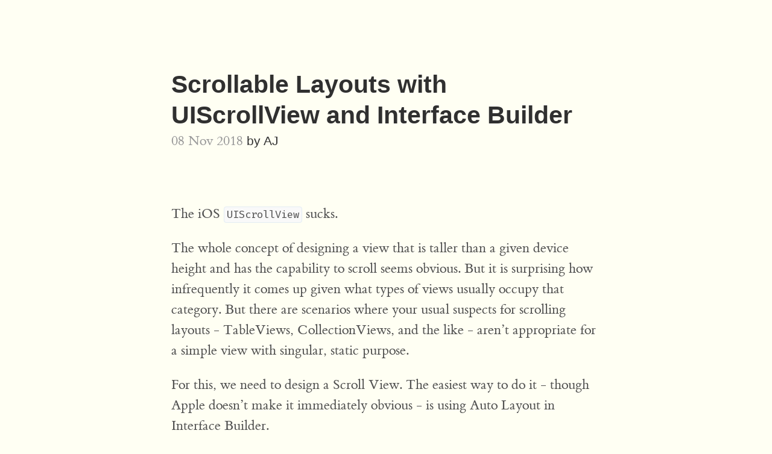

--- FILE ---
content_type: text/html; charset=UTF-8
request_url: https://ajkueterman.dev/posts/scroll-view-sucks-but-we-need-it/
body_size: 2320
content:
<!DOCTYPE html>
<html xmlns="http://www.w3.org/1999/xhtml" xml:lang="en" lang="en-us">
<head>
  <title>Scrollable Layouts with UIScrollView and Interface Builder</title>
  <meta http-equiv="content-type" content="text/html; charset=utf-8">
  <meta name="viewport" content="width=device-width, initial-scale=1.0, maximum-scale=1">
  <link rel="license" href="https://creativecommons.org/licenses/by-sa/4.0/">
  <link rel="alternate" type="application/atom+xml" title="A.J. Kueterman" href="https://ajkueterman.dev/feed.atom">
  <link rel="shortcut icon" type="image/x-icon" href="favicon.ico"/>
  <link href="https://fonts.googleapis.com/css?family=Alegreya:400,400i,700,700i&display=swap" rel="stylesheet">
  <link href="https://fonts.googleapis.com/css?family=Fira+Mono&display=swap" rel="stylesheet">
  <link rel="stylesheet" href="/css/style.css">
  <link rel="stylesheet" href="/css/darcula.css">
  
  <!-- GitHub Cards -->
  <script src="https://tarptaeya.github.io/repo-card/repo-card.js"></script>

  <!-- Global site tag (gtag.js) - Google Analytics -->
  <script async src="https://www.googletagmanager.com/gtag/js?id=UA-143186249-1"></script>
  <script>
    window.dataLayer = window.dataLayer || [];
    function gtag(){dataLayer.push(arguments);}
    gtag('js', new Date());

    gtag('config', 'UA-143186249-1');
  </script>

  <!-- Twitter cards -->
  <meta name="twitter:site"    content="@ajkueterman">
  <meta name="twitter:creator" content="@ajkueterman">
  <meta name="twitter:title"   content="Scrollable Layouts with UIScrollView and Interface Builder">

  
  <meta name="twitter:description" content="">
  

  
  <meta name="twitter:card"  content="summary">
  <meta name="twitter:image" content="https://avatars2.githubusercontent.com/u/10855762?s=460&v=4">
  
  <!-- end of Twitter cards -->

  <!-- Dark Mode Toggle-->
  <link rel="stylesheet" href="/css/light.css" media="(prefers-color-scheme: light)">
  <link rel="stylesheet" href="/css/dark.css" media="(prefers-color-scheme: dark)">
  <script type="module" src="https://googlechromelabs.github.io/dark-mode-toggle/src/dark-mode-toggle.mjs"></script>
        
</head>
<body>

<div class="container content">
<div class="masthead">
</div>
<div class="post">
<h1 class="post-title">Scrollable Layouts with UIScrollView and Interface Builder</h1>
<span class="post-date">08 Nov 2018 <a href="/">by AJ</a></span>
<p>
  <img class="lead-image" alt="" src=""/>
  <!-- <sub><i></i></sub> -->
</p>

<p class="lead"></p>


<p>The iOS <code class="language-plaintext highlighter-rouge">UIScrollView</code> sucks.</p>

<p>The whole concept of designing a view that is taller than a given device height and has the capability to scroll seems obvious.  But it is surprising how infrequently it comes up given what types of views usually occupy that category.  But there are scenarios where your usual suspects for scrolling layouts - TableViews, CollectionViews, and the like - aren’t appropriate for a simple view with singular, static purpose.</p>

<p>For this, we need to design a Scroll View.  The easiest way to do it - though Apple doesn’t make it immediately obvious - is using Auto Layout in Interface Builder.</p>

<h2 id="how-to-design-a-scroll-view-in-interface-builder">How To Design a Scroll View in Interface Builder</h2>

<p>Let’s walk through the steps of designing a simple Scroll View layout in Interface Builder while trying to avoid the common pitfalls that I faced when building a view like this.</p>

<h3 id="create-a-scrollview">Create a ScrollView</h3>

<p>In Interface Builder, add a new <strong>Scroll View</strong> by using the Library function (the button with a square inside a circle) and searching for Scroll View.</p>

<p><img src="/images/scrollview-08.png" alt="find scroll view" /></p>

<p>Add it to your View Controller and constrain it however you like.</p>

<p><img src="/images/scrollview-02.png" alt="constrain scroll view" /></p>

<h3 id="add-a-view-for-content">Add a View for Content</h3>

<p>Add a new <strong>View</strong> by using the Library function in Interface Builder.  Make sure the View is a child of the Scroll View.  I like to name it something like “Content View” just to remind myself of its purpose - to contain/constrain all the content within the Scroll View.</p>

<h3 id="constrain-content-view">Constrain Content View</h3>

<p>Constrain the Content View directly to the leading, trailing, top, and bottom edges of your Scroll View.  Then, in Interface Builder, control+drag from the Content View to the Scroll View, and make sure that you constrain the Content View to the Scroll View with <strong>Equal Height</strong> and <strong>Equal Width</strong>.</p>

<p><img src="/images/scrollview-04.png" alt="add content view" /></p>

<p>Then, importantly, we need to adjust the Equal Height constraint (for a vertical Scroll View, use Equal Width instead for horizontal) to change its Priority to 250.</p>

<p><img src="/images/scrollview-03.png" alt="equal width" /></p>

<h3 id="adjust-the-view-controller-height-as-needed">Adjust the View Controller height as needed</h3>

<p>Now that we have our Content View constrained properly within our Scroll View, content we add to the Content View that is taller (for vertical scroll views) than the height of our device should scroll properly.</p>

<p><img src="/images/scrollview-05.png" alt="vc height adjustment" /></p>

<p>To design your screen properly in Interface Builder, select your View Controller and, in the Size Inspector, change the View Controller’s Simulated Size to Freeform.  Now you can adjust the height of your View Controller as desired, allowing you to populate the view as needed.  Now, content in your Content View that extend past the height of the layout will be scrolled.</p>

<h2 id="congrats">Congrats!</h2>

<p>You’ve just built a Scroll View in iOS!  Piece of cake - just try not to think of how easy it <em>should</em> be and instead appreciate that you can do it at all.</p>

<hr />

<p>If you were curious about the demo app in my screenshots, you saw a sneak peek of OctoNote - my latest app for iOS.  OctoNote is a markdown-based note taking app that creates and manages your notes as GitHub Gists, allowing you to manage your markdown notes through GitHub on your iPhone or iPad.  If you’re a fan of markdown and/or GitHub, check it out.</p>

<h3 id="octonote-on-itunes"><a href="https://itunes.apple.com/us/app/octonote/id1433164731?ls=1&amp;mt=8">OctoNote on iTunes</a></h3>



</div>

</div>

<footer>
  <div class="legal-line" data-type>
    <p class="container">
      &copy; 2024 AJ Kueterman &bull; All Rights Reserved
      <dark-mode-toggle id="dark-mode-toggle-1" permanent="true"></dark-mode-toggle> 
    </p>
  </div>
</footer>
</body>
</html>


--- FILE ---
content_type: text/css; charset=UTF-8
request_url: https://ajkueterman.dev/css/style.css
body_size: 2252
content:
/*
 * Originally designed, built, and released under MIT license by @mdo.
 * Various modifications by @cbeams, and now @ajkueterman. Learn more at
 * https://github.com/poole/poole.
 */

 @import "tufte.css";

/*
 * Contents
 *
 * Body resets
 * Custom type
 * Messages
 * Container
 * Masthead
 * Posts and pages
 * Reverse layout
 * Themes
 */

/*
 * Body resets
 *
 * Update the foundational and global aspects of the page.
 */
* {
  -webkit-box-sizing: border-box;
  -moz-box-sizing: border-box;
  box-sizing: border-box;
}

html,
body {
  margin: 0;
  padding: 0;
}

html {
  font-family: "et-book", "Alegreya", -apple-system, BlinkMacSystemFont, "Helvetica Neue",
    Helvetica, Arial, sans-serif;
  font-size: 18px;
  line-height: 1.5;
}
@media (min-width: 38em) {
  html {
    font-size: 23px;
  }
}

body {
  -webkit-text-size-adjust: 100%;
  -ms-text-size-adjust: 100%;
}

/* No `:visited` state is required by default (browsers will use `a`) */
a {
  font-size: 92%;
  font-family: -apple-system, BlinkMacSystemFont, "Helvetica Neue", Helvetica,
    Arial, sans-serif;
  text-decoration: none;
}
a strong {
  color: inherit;
}
a code {
  font-size: 82%;
}
/* `:focus` is linked to `:hover` for basic accessibility */
a:hover,
a:focus {
  text-decoration: underline;
}

/* Headings */
h1,
h2,
h3,
h4,
h5,
h6 {
  font-family: -apple-system, BlinkMacSystemFont, "Helvetica Neue", Helvetica,
    Arial, sans-serif;
  margin-bottom: 0.5rem;
  font-weight: bold;
  line-height: 1.25;
  text-rendering: optimizeLegibility;
}
h1 {
  font-size: 1.8rem;
}
h1.fancy {
  font-family: -apple-system, BlinkMacSystemFont, "Helvetica Neue", Helvetica,
    Arial, sans-serif;
}
h2 {
  margin-top: 1rem;
  font-size: 1.6rem;
}
h3 {
  margin-top: 1.5rem;
  font-size: 1.3rem;
}
h4 {
  margin-top: 1.1rem;
  font-size: 1rem;
}
h5,
h6 {
  margin-top: 1rem;
  font-size: 1rem;
}

/* Body text */
p {
  margin-top: 0;
  margin-bottom: 1rem;
  text-align: left;
}

small {
  opacity: 75%;
}

/* Lists */
ul,
ol,
dl {
  margin-top: 0;
  margin-bottom: 1rem;
}

ul.clean {
  list-style: none;
  padding-left: 0;
}

dt {
  font-weight: bold;
}
dd {
  margin-bottom: 0.5rem;
}

/* Misc */
hr {
  position: relative;
  margin: 1.5rem 0;
  border: 0;
}

abbr {
  font-size: 85%;
  font-weight: bold;
  text-transform: uppercase;
}
abbr[title] {
  cursor: help;
}

/* Code */
code,
pre {
  font-family: "Fira Mono", Menlo, Monaco, "Courier New", monospace;
}
code {
  padding: 2px 4px;
  font-size: 75%;
  color: inherit;
  border-radius: 4px;
}
pre {
  display: block;
  margin-top: 0;
  margin-bottom: 1rem;
  padding: 1rem;
  font-size: 0.8rem;
  line-height: 1.2;
  white-space: pre;
  word-break: break-all;
  word-wrap: normal;
  border-radius: 4px;
  overflow-x: scroll;
}
pre code {
  padding: 0;
  font-size: 90%;
  border-radius: 10px;
  border: none;
}

/* Pygments via Jekyll */
.highlight {
  margin-bottom: 1rem;
  border-radius: 4px;
}
.highlight pre {
  margin-bottom: 0;
}

/* Gist via GitHub Pages */
.gist .gist-file {
  font-family: "Fira Code", Menlo, Monaco, "Courier New", monospace !important;
}
.gist .markdown-body {
  padding: 15px;
}
.gist pre {
  padding: 0;
  background-color: transparent;
}
.gist .gist-file .gist-data {
  font-size: 0.8rem !important;
  line-height: 1.4;
}
.gist code {
  padding: 0;
  color: inherit;
  background-color: transparent;
  border-radius: 0;
}

/* Quotes */
blockquote {
  padding: 0.5rem 1rem;
  margin: 0.8rem 0;
  color: #777777;
  border-left: 0.25rem solid #e5e5e5;
}
blockquote p:last-child {
  margin-bottom: 0;
}
@media (min-width: 30em) {
  blockquote {
    padding-right: 3rem;
    padding-left: 1.25rem;
  }
}

img {
  display: block;
  max-width: 100%;
  margin-left: auto;
  margin-right: auto;
  border-radius: 8px;
}

video {
  display: block;
  max-width: 100%;
  margin-left: auto;
  margin-right: auto;
  border-radius: 8px;
}

/* Tables */
table {
  margin-bottom: 1rem;
  width: 100%;
  border-collapse: collapse;
}
td,
th {
  padding: 0.25rem 0.5rem;
}

/*
 * Custom type
 *
 * Extend paragraphs with `.lead` for larger introductory text.
 */
.lead {
  font-size: 1.25rem;
  font-weight: 300;
}

.emphasis {
  font-size: 1.1rem;
  font-weight: 300;
}

.date {
  opacity: 0.5;
  font-size: 0.5rem;
  font-family: monospace;
}

/*
 * Messages
 *
 * Show alert messages to users. You may add it to single elements like a `<p>`,
 * or to a parent if there are multiple elements to show.
 */
.message {
  margin-bottom: 1rem;
  padding: 1rem;
}

/*
 * Container
 *
 * Center the page content.
 */
.container {
  max-width: 33rem;
  padding-left: 1rem;
  padding-right: 1rem;
  margin-left: auto;
  margin-right: auto;
  justify-content: center;
}

/*
 * Masthead
 *
 * Super small header above the content for site name and short description.
 */
.masthead {
  padding-top: 1rem;
  padding-bottom: 1rem;
  margin-bottom: 3rem;
}
.masthead-title {
  margin-top: 0;
  margin-bottom: 0;
}
.masthead-title small {
  font-size: 75%;
  font-weight: 400;
  letter-spacing: 0;
}

/*
 * Custom Classes
 */
.material-card {
  border-radius: 15px;
  box-shadow: 0 1px 3px rgba(0, 0, 0, 0.12), 0 1px 2px rgba(0, 0, 0, 0.24);
  transition: all 0.3s cubic-bezier(0.25, 0.8, 0.25, 1);
}
.material-card:hover {
  box-shadow: 0 19px 38px rgba(0, 0, 0, 0.3), 0 15px 12px rgba(0, 0, 0, 0.22);
}

/*Better Box Shadows*/
.box {
  box-shadow:
  0 2.8px 2.2px rgba(0, 0, 0, 0.034),
  0 6.7px 5.3px rgba(0, 0, 0, 0.048),
  0 12.5px 10px rgba(0, 0, 0, 0.06),
  0 22.3px 17.9px rgba(0, 0, 0, 0.072),
  0 41.8px 33.4px rgba(0, 0, 0, 0.086),
  0 100px 80px rgba(0, 0, 0, 0.12);
  
  border-radius: 16px;
  margin-bottom: 16px;
}
.lead-image {
  box-shadow:
  0 2.8px 2.2px rgba(0, 0, 0, 0.034),
  0 6.7px 5.3px rgba(0, 0, 0, 0.048),
  0 12.5px 10px rgba(0, 0, 0, 0.06),
  0 22.3px 17.9px rgba(0, 0, 0, 0.072),
  0 41.8px 33.4px rgba(0, 0, 0, 0.086),
  0 100px 80px rgba(0, 0, 0, 0.12);
  
  border-radius: 16px;
  margin-bottom: 64px;
  max-width: 106%;
  margin-left: 50%;
  transform: translateX(-50%);
}

/*
 * Posts and pages
 *
 * Each post is wrapped in `.post` and is used on default and post layouts. Each
 * page is wrapped in `.page` and is only used on the page layout.
 */
.page,
.post {
  margin-bottom: 2em;
}

/* Blog post or page title */
.page-title,
.post-title {
  margin-top: 0;
}

/* Meta data line below post title */
.post-date {
  display: block;
  margin-top: -0.5rem;
  margin-bottom: 1rem;
}

/* Footer */
.footer {
  margin-bottom: 1.5rem;
  font-size: 10px;
}

time {
  padding: 2px 4px;
  border-radius: 4px;
  border: 0px;
}

span.category {
  padding: 2px 4px;
  border-radius: 4px;
  border: 0px;
}

ul.li {
  margin-bottom: 1rem;
}

.post-list {
  list-style: none;
  margin-bottom: 1rem;
}

/* Scrollbar Tweaks */
::-webkit-scrollbar {
  width: 12px;
}

::-webkit-scrollbar-track {
  border-radius: 10px;
}

::-webkit-scrollbar-thumb {
  border-radius: 10px;
  -webkit-box-shadow: inset 0 0 4px rgba(0, 0, 0, 0.5);
}

/* Flex Box */
.row {
  display: flex;
}

.column {
  flex: 50%;
}

.flex-container {
  padding: 0;
  margin: 0;
  list-style: none;

  display: -webkit-box;
  display: -moz-box;
  display: -ms-flexbox;
  display: -webkit-flex;
  display: flex;

  -webkit-flex-flow: row wrap;
  justify-content: space-around;
}

.flex-item {
  padding: 5px;
  margin-top: 10px;
  width: 15rem;
}

/* Dumb utility */
#block_container{
    vertical-align: baseline;
}
#bloc1, #bloc2{
    display:inline-block;
}

/* App Cards */
.card3 {
  display: flex;
  align-items: flex-start;
  justify-content: left;
  top: 0px;
  position: relative;
  border-radius: 8px;
  margin: 16px 16px 8px 8px;
  text-decoration: none;
  overflow: hidden;
  transition: all 0.3s ease-out;
  border: 1px solid rgba(255, 255, 255, 0.5);
  padding-top: -24px;
  padding-right: 16px;
}  

.card3 .unclack-icon {
  display: inline-block;
  align-items: baseline;
  width: 72px;
  height: 72px;
  border-radius: 12px;
  margin: 16px 16px 8px 8px;
}

.card3 h3 {
  margin-top: 20px;
}

.card3 .card-icon {
  display: inline-block;
  align-items: baseline;
  width: 46px;
  height: 46px;
  border-radius: 12px;
  margin: 28px 24px 16px 24px;
  box-shadow: 0 4px 8px rgba(0, 0, 0, 0.1), 0 0 8px rgba(0, 0, 0, 0.22);
}

.card3:hover {
  background-color: rgba(0, 0, 0, 0.02);
  box-shadow: 0 19px 38px rgba(0, 0, 0, 0.3), 0 0 12px rgba(0, 0, 0, 0.22);
  z-index: 500;
}



--- FILE ---
content_type: text/css; charset=UTF-8
request_url: https://ajkueterman.dev/css/darcula.css
body_size: 637
content:
/*
 * Darcula syntax highlighting based on IntelliJ IDEA's theme of the same name.
 * Originally developed by Benjamin Winterberg, reused and modified here with
 * permission.
 */

.highlight  { background: #2B2B2B; border-radius: 10px }
.highlight .n { color: #B6C1CB; } /* Foreground */
.highlight .c { color: #999988; font-style: italic } /* Comment */
.highlight .err { color: #A5C25C; } /* Error */
.highlight .o { color: #B6C1CB;} /* Operator */
.highlight .cm { color: #74A369; } /* Comment.Multiline */
.highlight .cp { color: #D58A47; } /* Comment.Preproc */
.highlight .c1 { color: #929292; } /* Comment.Single */
.highlight .cs { color: #999999; font-weight: bold; font-style: italic } /* Comment.Special */
.highlight .gd { color: #000000; background-color: #ffdddd } /* Generic.Deleted */
.highlight .gd .x { color: #000000; background-color: #ffaaaa } /* Generic.Deleted.Specific */
.highlight .ge { font-style: italic } /* Generic.Emph */
.highlight .gr { color: #aa0000 } /* Generic.Error */
.highlight .gh { color: #999999 } /* Generic.Heading */
.highlight .gi { color: #000000; background-color: #ddffdd } /* Generic.Inserted */
.highlight .gi .x { color: #000000; background-color: #aaffaa } /* Generic.Inserted.Specific */
.highlight .go { color: #888888 } /* Generic.Output */
.highlight .gp { color: #555555 } /* Generic.Prompt */
.highlight .gs { font-weight: bold } /* Generic.Strong */
.highlight .gu { color: #aaaaaa } /* Generic.Subheading */
.highlight .gt { color: #aa0000 } /* Generic.Traceback */
.highlight .k { color: #D58A47; } /* Keyword */
.highlight .language-css .k { color: #9876AA; } /* Keyword */
.highlight .kn { color: #D58A47; } /* Keyword.Constant */
.highlight .kc { color: #D58A47; } /* Keyword.Constant */
.highlight .kd { color: #D58A47; } /* Keyword.Declaration */
.highlight .kp { color: #D58A47; } /* Keyword.Pseudo */
.highlight .kr { color: #D58A47; } /* Keyword.Reserved */
.highlight .kt { color: #D58A47; } /* Keyword.Type */
.highlight .na { color: #9876AA } /* Name.Attribute */
.highlight .language-html .na { color: #FFC66D } /* Name.Attribute */
.highlight .language-xml .na { color: #FFC66D } /* Name.Attribute */
.highlight .nb { color: #B6C1CB } /* Name.Builtin */
.highlight .language-sql .nb { color: #D58A47 } /* Name.Builtin */
.highlight .nc { color: #B6C1CB; } /* Name.Class */
.highlight .language-css .nc { color: #FFC66D; } /* Name.Class */
.highlight .nd { color: #BBB529 } /* Name.Annotation */
.highlight .language-css .nd { color: #FFC66D } /* Name.Annotation */
.highlight .no { color: #008080 } /* Name.Constant */
.highlight .ni { color: #6D9CBE } /* Name.Entity */
.highlight .ne { color: #990000; font-weight: bold } /* Name.Exception */
.highlight .nf { color: #FECF85; } /* Name.Function */
.highlight .language-css .nf { color: #FFC66D; } /* Name.Function */
.highlight .nn { color: #B6C1CB } /* Name.Namespace */
.highlight .nt { color: #D58A47 } /* Name.Tag */
.highlight .language-html .nt { color: #FFC66D } /* Name.Tag */
.highlight .nv { color: #B6C1CB } /* Name.Variable */
.highlight .ow { font-weight: bold } /* Operator.Word */
.highlight .w { color: #bbbbbb } /* Text.Whitespace */
.highlight .m { color: #6897BB } /* Literal.Number */
.highlight .mf { color: #6897BB } /* Literal.Number.Float */
.highlight .mh { color: #6897BB } /* Literal.Number.Hex */
.highlight .mi { color: #6897BB } /* Literal.Number.Integer */
.highlight .mo { color: #6897BB } /* Literal.Number.Oct */
.highlight .s { color: #74A369 } /* Literal.String */
.highlight .sb { color: #A5C25C } /* Literal.String.Backtick */
.highlight .sc { color: #A5C25C } /* Literal.String.Char */
.highlight .sd { color: #A5C25C } /* Literal.String.Doc */
.highlight .s2 { color: #A5C25C } /* Literal.String.Double */
.highlight .se { color: #A5C25C } /* Literal.String.Escape */
.highlight .sh { color: #A5C25C } /* Literal.String.Heredoc */
.highlight .si { color: #A5C25C } /* Literal.String.Interpol */
.highlight .sx { color: #FFC66D } /* Literal.String.Other */
.highlight .sr { color: #A5C25C } /* Literal.String.Regex */
.highlight .s1 { color: #A5C25C } /* Literal.String.Single */
.highlight .ss { color: #A5C25C } /* Literal.String.Symbol */
.highlight .bp { color: #999999 } /* Name.Builtin.Pseudo */
.highlight .vc { color: #008080 } /* Name.Variable.Class */
.highlight .vg { color: #008080 } /* Name.Variable.Global */
.highlight .vi { color: #008080 } /* Name.Variable.Instance */
.highlight .il { color: #009999 } /* Literal.Number.Integer.Long */


--- FILE ---
content_type: text/css; charset=UTF-8
request_url: https://ajkueterman.dev/css/light.css
body_size: 73
content:
.aj-sketch{
    display: block;
}
.aj-sketch-dark{
    display: none;
}
body {
    color: #515151;
    background-color: #FFFFF3;
}
a {
    color: #333;
}
h1,
h2,
h3,
h4,
h5,
h6 {
    color: #313131;
}
strong {
    color: #303030;
}
hr {
    border-top: 1px solid #eee;
    border-bottom: 1px solid #fff;
}
abbr {
    color: #555;
}
abbr[title] {
    border-bottom: 1px dotted #e5e5e5;
}
code {
    background-color: #f9f9f9;
    border: 1px solid #e3edf3;
}
pre {
    background-color: #393939;
}
pre code {
    color: #b6c1cb;
    background-color: transparent;
}
.gist pre {
    background-color: transparent;
}
.gist code {
    background-color: transparent;
}
blockquote {
    color: #5f5f5f;
    border-left: 0.25rem solid #e5e5e5;
}
table {
    border: 1px solid #e5e5e5;
}
td,
th {
    border: 1px solid #e5e5e5;
}
tbody tr:nth-child(odd) td,
tbody tr:nth-child(odd) th {
    background-color: #f9f9f9;
}
.message {
    color: #717171;
    background-color: #f9f9f9;
}
.masthead-title {
    color: #505050;
}
.masthead-title a {
    color: #505050;
}
.masthead-title small {
    color: #c0c0c0;
}
.page-title,
.post-title,
.post-title a {
    color: #303030;
}
.post-date {
    color: #9a9a9a;
}
time {
    color: #fff;
    background-color: #333;
}
span.category {
    color: #000;
    background-color: #ccc;
}

.card3 {
    border: 1px solid rgba(0, 0, 0, 0.1);
} 

.card3:hover {
    background-color: rgba(255, 255, 255, 0.02);
}

--- FILE ---
content_type: text/css; charset=UTF-8
request_url: https://ajkueterman.dev/css/tufte.css
body_size: 829
content:
/* You can find the original at https://github.com/edwardtufte/tufte-css */

/* Import ET Book styles
   adapted from https://github.com/edwardtufte/et-book/blob/gh-pages/et-book.css */

   @charset "UTF-8";

   @font-face {
       font-family: "et-book";
       src: url("et-book/et-book-roman-line-figures/et-book-roman-line-figures.eot");
       src: url("et-book/et-book-roman-line-figures/et-book-roman-line-figures.eot?#iefix") format("embedded-opentype"),
           url("et-book/et-book-roman-line-figures/et-book-roman-line-figures.woff") format("woff"),
           url("et-book/et-book-roman-line-figures/et-book-roman-line-figures.ttf") format("truetype"),
           url("et-book/et-book-roman-line-figures/et-book-roman-line-figures.svg#etbookromanosf") format("svg");
       font-weight: normal;
       font-style: normal;
   }
   
   @font-face {
       font-family: "et-book";
       src: url("et-book/et-book-display-italic-old-style-figures/et-book-display-italic-old-style-figures.eot");
       src: url("et-book/et-book-display-italic-old-style-figures/et-book-display-italic-old-style-figures.eot?#iefix")
               format("embedded-opentype"),
           url("et-book/et-book-display-italic-old-style-figures/et-book-display-italic-old-style-figures.woff")
               format("woff"),
           url("et-book/et-book-display-italic-old-style-figures/et-book-display-italic-old-style-figures.ttf")
               format("truetype"),
           url("et-book/et-book-display-italic-old-style-figures/et-book-display-italic-old-style-figures.svg#etbookromanosf")
               format("svg");
       font-weight: normal;
       font-style: italic;
   }
   
   @font-face {
       font-family: "et-book";
       src: url("et-book/et-book-bold-line-figures/et-book-bold-line-figures.eot");
       src: url("et-book/et-book-bold-line-figures/et-book-bold-line-figures.eot?#iefix") format("embedded-opentype"),
           url("et-book/et-book-bold-line-figures/et-book-bold-line-figures.woff") format("woff"),
           url("et-book/et-book-bold-line-figures/et-book-bold-line-figures.ttf") format("truetype"),
           url("et-book/et-book-bold-line-figures/et-book-bold-line-figures.svg#etbookromanosf") format("svg");
       font-weight: bold;
       font-style: normal;
   }
   
   @font-face {
       font-family: "et-book-roman-old-style";
       src: url("et-book/et-book-roman-old-style-figures/et-book-roman-old-style-figures.eot");
       src: url("et-book/et-book-roman-old-style-figures/et-book-roman-old-style-figures.eot?#iefix")
               format("embedded-opentype"),
           url("et-book/et-book-roman-old-style-figures/et-book-roman-old-style-figures.woff") format("woff"),
           url("et-book/et-book-roman-old-style-figures/et-book-roman-old-style-figures.ttf") format("truetype"),
           url("et-book/et-book-roman-old-style-figures/et-book-roman-old-style-figures.svg#etbookromanosf") format("svg");
       font-weight: normal;
       font-style: normal;
   }
   
   /* Tufte CSS styles */
   
   p.subtitle {
       font-style: italic;
       margin-top: 1rem;
       margin-bottom: 1rem;
       font-size: 1.8rem;
       display: block;
       line-height: 1;
   }
   
   .numeral {
       font-family: et-book-roman-old-style;
   }
   
   article {
       position: relative;
       padding: 5rem 0rem;
   }
   
   section {
       padding-top: 1rem;
       padding-bottom: 1rem;
   }
   
   /* Chapter Epigraphs */
   div.epigraph {
       margin: 5em 0;
   }
   
   div.epigraph > blockquote {
       margin-top: 3em;
       margin-bottom: 3em;
   }
   
   div.epigraph > blockquote,
   div.epigraph > blockquote > p {
       font-style: italic;
   }
   
   div.epigraph > blockquote > footer {
       font-style: normal;
   }
   
   div.epigraph > blockquote > footer > cite {
       font-style: italic;
   }
   
   /* end chapter epigraphs styles */
   
   blockquote footer {
       width: 50%;
       font-size: 1.1rem;
       text-align: right;
   }
   
   figure {
       padding: 0;
       border: 0;
       font-size: 100%;
       font: inherit;
       vertical-align: baseline;
       max-width: 55%;
       -webkit-margin-start: 0;
       -webkit-margin-end: 0;
       margin: 0 0 3em 0;
   }
   
   figcaption {
       float: right;
       clear: right;
       margin-right: -48%;
       margin-top: 0;
       margin-bottom: 0;
       font-size: 1.1rem;
       line-height: 1.6;
       vertical-align: baseline;
       position: relative;
       max-width: 40%;
   }
   
   figure.fullwidth figcaption {
       margin-right: 24%;
   }
   
   /* Sidenotes, margin notes, figures, captions */
   
   .sidenote,
   .marginnote {
       float: right;
       clear: right;
       margin-right: -60%;
       width: 50%;
       margin-top: 0;
       margin-bottom: 0;
       font-size: 1.1rem;
       line-height: 1.3;
       vertical-align: baseline;
       position: relative;
   }
   
   .table-caption {
       float: right;
       clear: right;
       margin-right: -60%;
       width: 50%;
       margin-top: 0;
       margin-bottom: 0;
       font-size: 1rem;
       line-height: 1.6;
   }
   
   .sidenote-number {
       counter-increment: sidenote-counter;
   }
   
   .sidenote-number:after,
   .sidenote:before {
       content: counter(sidenote-counter) " ";
       font-family: et-book-roman-old-style;
       position: relative;
       vertical-align: baseline;
   }
   
   .sidenote-number:after {
       content: counter(sidenote-counter);
       font-size: 1rem;
       top: -0.5rem;
       left: 0.1rem;
   }
   
   .sidenote:before {
       content: counter(sidenote-counter) " ";
       top: -0.5rem;
   }
   
   div.table-wrapper-small,
   div.supertable-wrapper > p,
   div.booktabs-wrapper {
       width: 55%;
   }
   
   div.fullwidth,
   table.fullwidth {
       width: 100%;
   }
   
   .marginnote .code,
   .sidenote .code {
       font-size: 1rem;
   }
   
   pre.code {
       width: 52.5%;
       padding-left: 2.5%;
       overflow-x: scroll;
   }
   
   .fullwidth {
       max-width: 90%;
       clear: both;
   }
   
   span.newthought {
       font-variant: small-caps;
       font-size: 1.2em;
   }
   
   input.margin-toggle {
       display: none;
   }
   
   label.sidenote-number {
       display: inline;
   }
   
   label.margin-toggle:not(.sidenote-number) {
       display: none;
   }
   

--- FILE ---
content_type: text/css; charset=UTF-8
request_url: https://ajkueterman.dev/css/dark.css
body_size: 5
content:
.aj-sketch{
    display: none;
}
.aj-sketch-dark{
    display: block;
}

body {
    color: #fdf9f9;
    background-color: #343434;
}
a {
    color: #fff;
}
h1,
h2,
h3,
h4,
h5,
h6 {
    color: #fdf9f9;
}
strong {
    color: #fff;
}
hr {
    border-top: 1px solid #eee;
    border-bottom: 1px solid #fff;
}
abbr {
    color: #eee;
}
abbr[title] {
    border-bottom: 1px dotted #343434;
}
code {
    background-color: #343434;
    border: 1px solid #343434;
}
pre {
    background-color: #393939;
}
pre code {
    color: #b6c1cb;
    background-color: transparent;
}
.gist pre {
    background-color: transparent;
}
.gist code {
    background-color: transparent;
}
blockquote {
    color: #cecece;
    border-left: 0.25rem solid #393939;
}
table {
    border: 1px solid #393939;
}
td,
th {
    border: 1px solid #393939;
}
tbody tr:nth-child(odd) td,
tbody tr:nth-child(odd) th {
    background-color: #393939;
}
.message {
    color: #fdf9f9;
    background-color: #393939;
}
.masthead-title {
    color: #fdf9f9;
}
.masthead-title a {
    color: #fdf9f9;
}
.masthead-title small {
    color: #c0c0c0;
}
.page-title,
.post-title,
.post-title a {
    color: #fdf9f9;
}
.post-date {
    color: #9a9a9a;
}
time {
    color: #000;
    background-color: #fdf9f9;
}
span.category {
    color: #fff;
    background-color: #ccc;
}
  
  